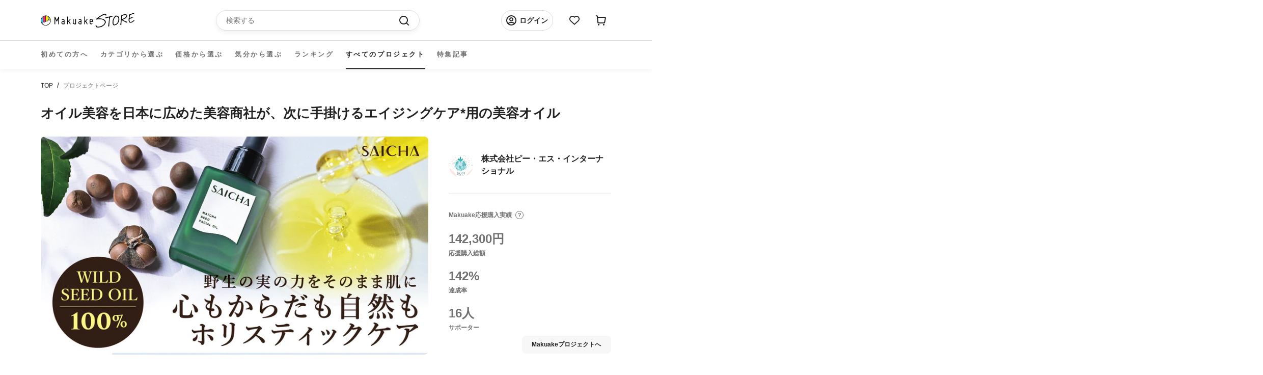

--- FILE ---
content_type: application/javascript; charset=utf-8
request_url: https://searchanise-ef84.kxcdn.com/preload_data.7s4D3Y9Q5k.js
body_size: 17032
content:
window.Searchanise.preloadedSuggestions=['バッグ ショルダー','長財布　最小','キャンプ　アウトドア','長財布　コンパクト','モバイル バッテリー','電動　自転車','レザー　ジャケット','財布　皮','コンパクト 財布','財布　薄い','リュック　ビジネス','財布　最小','ブラ 下着','財布 小さい','バイク 自転車','車 グッズ','ボディ　バッグ','サングラス　偏光','車 コーティング','ライト　led','スマホ　財布','カバン　バッグ','傘 折りたたみ','コーティング 車','ショルダー　バッグ','マスク　日本製','財布 小さい 長財布','車　洗車','アウトドア　火','時計　日本製','キーケース　財布','ガジェット　pc','旅行　バッグ','レザー　バッグ','tidy　財布','収納　ケース','ワイヤレス イヤホン','電動　バイク','小さい 財布','テント アウトドア','ストラップ　スマホ','リュック　防水','ファッション　衣類','スマート　時計','ビジネス　バック','薄　財布','シャンプー　トリートメント','スマホ　充電','ストレッチ　パンツ','空気入れ　電動','ペット　犬','スマホ ポーチ','ライト　アウトドア','エアロゲル　ジャケット','バッグ　ビジネス','スマホ　ケース','マットレス シングル','apple watch','ノート pc','バッグ リュック','ミニ　財布','ミニマリスト　財布','乾燥機 小型','スーツケース　v','左利き　財布','フライパン　鉄','ショルダー　軽量','アウトドア 焚き火','リュック　ショルダー','ブランケット アウトドア','キャリー　バッグ','腕時計 機械','薄い　財布','サコッシュ　バッグ','寝袋 シュラフ','ショルダーバッグ　革','シャワー　ナノバブル','キーボード bluetooth','イヤホン　bluetooth','サイフ　スリム','折りたたみ 自転車','充電 ケーブル','コーヒー　急須','ネックレス 磁器','包丁　研ぎ','ウエスト バッグ','時計　機械式','日傘　折り畳み','iphone 充電器','長財布 薄い','革 バッグ','カバン　革','ドライブレコーダー　バイク','ウォレット　コンパクト','アウトドア バック','メンズ ファッション','led ライト','靴　ビジネス','デニム　日本製','アクセサリー　ファッション','革　ジャケット','テーブル キャンプ','タオル　吸水','ジャケット　撥水','ペット　バッグ','ゴルフ　距離','style artist','ハンガー　５秒','帽子　キャップ','財布　カード','さいふ　鍵','おりたたみ 傘','特定小型 原付','財布　コンパクト','充電　バッテリー','洗車　車','真空 保存','携帯　ホルダー','ナイフ　日本製','ワイヤレス　充電','usb-c ケーブル','本革　バッグ','保冷 バッグ','so モバイルバッテリー','コンパクト　長財布','磁気　ネックレス','チタン　箸','スマートウォッチ　カメラ','モニター　ディスプレイ','折り畳み　傘','高圧　洗車','白 tシャツ','空気清浄機 小型','ベルト　調整','ゴルフ　パター','ヒツジのいらない枕　至極','マスク フィルター','pc ケース','二つ折り 財布','アウトドア　キャンプ','カード　ミニマリスト','折りたたみ傘 自動','椅子 チェア','エコバッグ　伸縮','靴　アウトドア','タブレット　スタンド','モバイルバッテリー　電池','アンベル　傘','腰　サポート','ファッション レディース','折りたたみ ベッド','財布 小銭','カップ麺クッカー mamoru-men','充電ケーブル マグネット','下着　男性','コインケース　小さい','ナノバブル　アダプタ','枕　日本製','シャワーヘッド　ナノバブル','キャンプ 火','ライト　灯','ポケット バッグ','il modo','魔法瓶　ブランケット','クッション 車','モモンガ　寝袋','真空　容器','カード　小銭　札','クーラーボックス　冷蔵','ランタン　led','財布　二つ折り','バックパック　整理','ジュエリー リング','アルコール ストーブ','ビジネス　リュック','防水　シューズ','ハンディ　ファン','防寒 手袋','ガジェット　ポーチ','uv カット','ガラス コーティング','カシミヤ ネックウォーマー','パソコン　スタンド','洗濯機　小型','マグネット ケーブル','キーホルダー フック','キッチン　家電','バイク　グッズ','鉄　フライパン','レインコート　自転車','ストーブ　キャンプ','e bike','足 サポーター','バイク　ドライブレコーダー','メンズ パンツ　下着','着る　バッグ','サングラス　眼鏡','キャップ　帽子','充電器　モバイル','バッテリー 車','スマホ スタンド','ナノバブル 洗濯','高圧洗浄　電源不要','foot almond','サウナ ととのう','アウトドア キャンプ　チェア','pc モニター','サンシェード 車','カードケース　キーケース','ケーブル　マグネット','テント　車','iphone ケース','米　保管','ゴルフ　クラブ','サングラス　偏光　調光','晴雨兼用　傘','電動 コーヒー','トートバッグ　革','ポーチ　ケーブル','ドライバー　電動','antou ボールペン','革　財布','ノートパソコン　スタンド','シャワーヘッド用 スーパーナノバブルアダプター','3d プリンター','靴　ひも','バック　革','スマホホルダー　車','まくら　無重力','usb ケーブル','ヘルメット　自転車','apple watchバンド','名刺入れ　薄い','il modo air','il mode','クッション　椅子','自転車　ライト','焚き火台　軽量','makuake store','インソール　スポーツ','スマホ ホルダー','洗濯　干す','nmn サプリ','スマホ　リング','quick pack','偏光 調光 サングラス','パソコン　バッグ','チタン ボトル','旅行　便利','サコッシュ 財布','カメラ　ケース','スマホ　ショルダー','コーヒー 電動','財布　鍵','トラベル　バッグ','掃除機　ロボット','the book','冬 あったか','靴下　5本指','最小　長財布','smart grip','防犯　カメラ','サイフ スリムウォレット','pc　バッグ','真空保存　容器お米','扇風機　コンパクト','財布　本革','ベルト　腰','タンブラー　炭酸','トレーニング 足','ふとん　乾燥機','スニーカー　ホワイト','シート 車','傘　自動開閉','折りたたみ傘　軽量','ネックレス　シルバー','カバン　防水','食器 洗','骨伝導 ワイヤレスイヤホン','爪切り　足','パンツ　メンズ','バッグ ショルダーバッグ','fire beast','枕　首','財布　ミニ','生ゴミ 処理','財布　革','時計　女性','携帯　ストラップ　','ポータブル　電源','バッグ　トート','アップルポット ミニ土鍋','小型長財布 クラッチーノ','財布 がま口','小銭入れ　レザー','ダイエット　運動','コート　メンズ','長財布　大容量','革 カード','キーケース　ウォレット','me wallet','マウス bluetooth','文具　ペン','マイクロバブル　洗濯','空気清浄機 携帯','インテリア　収納','リング　ネックレス','ロボット　掃除機','cofo chair','撥水　スプレー','スマホ ストラップ','コードレス クリーナー','バック　収納','鍋　日本製','キーホルダー　革','スピーカー バッテリー','旅行　収納','トートバッグ　帆布','スニーカー　メンズ','姿勢 クッション','ナイフ キャンプ','超ロング トイレットペーパー6倍巻き','ケーブル　usb','キーケース　小さい','led ランタン','電動キックボード　免許不要','財布　ミニマリスト','防水 バッグ','防寒　ウェア','フロス　ハンドル','電動自転車 本体','折りたたみ傘　大きめ','アイ　マスク','ブラックフォーマル 服','電動アシスト　自転車','財布　薄い　レザー','シューズ　防水','ノート カバー','冷蔵庫　コンパクト','ペット 猫','ガジェット　バッグ','下着 パンツ','収納 圧縮','さっと　財布','usb　マグネット','ツール ペン','食器 日本製','バッグ 3way','おろし金 突起','アイロン　スチーム','ボールペン　芯','収納　ボックス','手袋 バイク','シャツ　黒','シューズ　メンズ','ロールシュライファー2 クルーズ','保冷剤　ステンレス','スマホ　カメラ','ボディバッグ 日本','サーキュレーター　キャンプ','寝具　日本製','土鍋　炊飯','自転車 サドル','cdプレーヤー bluetooth5','ipad ケース','デニム　パンツ','スタンド　タブレット','リング　スマホ','真空保存　容器','扇風機 コードレス','switch bot','nmn15000 x 1袋','毛布 ブランケット','空気入れ　電動　自転車','コット　アウトドア','革 サイフ','キャンプ　テーブル','バッグ　旅行','ソファ　ベッド','着物　和装','着圧　ソックス','マットレス　セミダブル','ビジネス　トート','パスケース キーケース','ジャケット　ビジネス','圧縮 旅行','genki dock','トートバッグ　軽量','サポーター 足','シリコン　保存','ミニマル　財布','アウトドア チェア','ディッシュ型 焚き火台','インナー　メンズ','フォーマル 服','水筒　チタン','ガジェット　スマホ','焙煎 コーヒー','洗濯機　ウルトラファインバブル','電気　ヒーター','箸　チタン','アップルウォッチ バンド','革ジャン　馬','懐中 電灯','軽量 コンパクト','本革　財布','ボイスレコーダー ペン','チョコレート　明治','ファン　ポータブル','モバイル バッテリー　軽量','卓上 レンジフード','yo yo','防水　ジャケット','ミニ財布 薄','小型 乾燥機','財布　スリム','折り畳み傘　逆','normal life フェイクソックス','スマートフォン　リング','マッサージ 足','iphone 充電','帽子　ハット','アウトドア　テーブル','エアロゲル　布団','自転車　鍵','switch用 多機能ドック','長財布 小さい','ショルダー　スマホ','食品　肉','リュック　2段','新進工房　バッグ','着る　毛布','冷感　ブランケット','スマホケース　本革','米　保存','magsafe 充電器','ステンレス　アウトドア','極小　財布','万年筆　本体','三つ折り 財布','ヒーター　ジャケット','運動　室内','ペンケース　革','cd bluetooth','トランスモティーフ　リング','栃木レザー　財布','兼子　ストレッチ','アウトドア　キャンプ　テーブル','air seat','猫 自動','株式会社 太陽','撥水　車','着る 多機能','ファインバブル　洗濯機','ベッド　コンパクト','圧縮　袋','アロマディフューザー　車','ハンドル カバー','最小　財布','長財布 革','スマートフォン ポーチ','掃除機　水','サッと取り出しクシャッとしまう エコバッグ pebble','キャンプ　アウトドア　火','椅子　アウトドア','防災　リュック','スリング バッグ','鹿　革','家電 多機能','air tag','ドライブレコーダー 自転車','カードケース　大容量','小銭 仕分け','軽量　リュック','財布 長財布','tシャツ　長袖','携帯 充電','ゴルフ　距離計','電動　自転車電動バイク','カメラ　アクセサリー','イス　軽量','スマホポーチ travine','the emo','インテリア　時計','マイクロ　バブル','パール　ネックレス','ほうじ茶 和紅茶30g賞味期限','枕　ヒツジ','クムコ 8重織ガーゼ ネックウォーマー（ボタン付き','健康　足','アクセサリー　宝石','高圧洗浄　バケツ','ipad mini','防水 スニーカー','自動開閉 傘','アウトドア 水','アクセサリー　リング','工具　セット','タイヤ　チェーン','イヤホン　#骨伝導','時計　ベルト','actio手帳 デジナーレ','cdプレーヤー bluetooth','除菌　歯ブラシ','調理 容器','包丁　セラミック','バッグ 大容量','財布　カード大容量','クラウドファンディング makuake','ポータブル電源 リン酸','軽量　バッグ　','撥水　シャツ','トートバッグ　容量','照明　led','保冷　保温','鍋　アウトドア','プラス ポケット','目　温め','手ぶら　ジャケット','寝袋　防災','キャリーワゴン　電動','1人 テント','蓄光 キーホルダー','ストレッチ　足','鞄　レザー','鉄 鍋','マット キャンプ','電熱 ベスト','本革　日本製','熊野筆 ボディブラシ','ソーラー　ライト','老眼鏡　栞','mix パンツ','バブル　洗濯','l字ファスナー　財布','洗車　洗剤','ドライヤー　スタンド','ドリンクホルダー　車','キッチン　レンジ','ジュエリー　ピアス','財布　バッグ','膝 サポーター','トラベル リュックサック','晴雨兼用 折りたたみ傘','鍵　財布','包丁　砥ぐ','炊飯器 電子レンジ','ルフト ジャンプスターター','薪ストーブ　テント','il modo zip','帽子　遮熱','cosmo down','ca do','ガーゼケット シングル　','仔犬印 給食缶ミニ','アクセサリー　ネックレス','シルク　ファッション','オフィス　椅子','coswheel mirai','カラビナ ポーチ','ブランケット　加重','3way バッグ','文字起こし機能 を搭載した','パジャマル 上下セット','ジャケット　レザー','魔法瓶ブランケット lugh','レンジ ご飯','moft z','電熱 ブランケット','ドラゴンホース　タープ','id ケース','布団　夏','star wars','皮革　バッグ','小銭入れ　財布','バッテリー スマホ','ランドセル　鍵','paper jacket','ペーパー　ホルダー','偏光 サングラス','メンズ 下着','車載　ホルダー','シャンプー 髪','ナノバブル ウォッシュ','トイレ　防災','寝袋　ふとん','ストラップ　日本製','air pods','財布　大容量','日本製　バッグ','リュック　軽量','kinjo japan','チェア　折りたたみ','自転車　電動','折りたたみ　収納','ギア イタリア','冷感　作業','スマートキー　ケース','キャッシュレス　財布','ナノバブル発生 散水用アダプター','腕時計　ベルト','スチーム アイロン','財布　左利き','お気に入りのcdがインテリアに、ジャケットアートを愉しむcdプレーヤー　cp1','防災　バッテリー','雨　靴','コート　レディース','靴下　着圧','かかと 角質','翻訳 イヤホン','the hammam','アイ　ケア','アウトドア 焚き火台','マスク　シルク','姿勢　ベルト','モバイルバッテリー　マグネット','包丁 魚','メガネ　曇り止め','　ドリンク　収納','ギター　コード表　×','特定小型原動機付自転車 evバイク','購入　履歴','手袋 宇宙','power packer','バッグ a4','rainy75 pro','コーヒー ミル','財布　レザー','カーゴ　パンツ','チタン　まな板','虫 よけ','クッション ソファ','ゴミ箱 トラッシュボックス','軽量 ダウン','ドリンク バッグ','アウトドア　収納','apple pencil','ビジネスバッグ　大容量','長財布 tidy','財布　スマホ','タンブラー　保温','ストーブ　ファン','moft キャリーケース','dry lock','j fit','クロコダイル 財布','暖かい 寝袋','掛け布団　宇宙素材','雪駄　サンダル','ダマスカス　包丁','排水口の詰まり汚れ防止 huroyama-フロヤマ','角質　タオル','土鍋　炊飯　レンジ','防災　充電','財布　最小　長財布','おりたたみ マット','クラシカルステレオラジカセ ty-2111','日傘 軽量','撥水　バッグ','コーヒーミル　電動','カミフ シャツ バンドカラー','スイーツ 菓子','プレスンシール　カッター','sekkei s-sling','車　コーティング剤','超音波 食洗機','スーツケース　電動','財布　日本製','服 メンズ','空気清浄機能搭載 3dサーキュレーター','pc　リュック','ソックス　圧','タープ　煙突','白 シャツ','米　保存容器','ボトル チタン','ワイン　赤','leaf tea cup','布団乾燥機　先行販売　','厚別　焼き鳥','キャリーケース　電動','bt-20wingman 3in1充電器','栃木レザー　キーホルダー','ジャンプスターター 12v','coswheel 電動バイクt20','猫トイレ 自動','歯ブラシ 除菌','５秒ハンガー ボトム用','ポンチョ　撥水','もとしげ おろし器','スマートフォン スタンド','テーブル ミニ','カミフ シャツ','サウナ　タオル','車　シート','トラベル　ポーチ','3in1 充電器','ひざ サポーター','ホットプレート 多機能','g-zero coil','靴　サイズ','ディスプレイ　オーディオ','足 トレーニング','椅子　クッション','シルク マスク','足裏　サポーター','指輪　リング','アイロン スチームアイロン','ai note','保温　加温','リュック　旅行','服　収納','ドライヤー 犬','食器　セット','炊飯器　糖質','保温　タンブラー','水切り　ラック','ポケット　ジャケット','椅子　仕事','ウイスキー　スモーク','anlan リリースブラシ','キーボード bluetooth 日本語','デスク　整理','肩こり 首コリ','足 姿勢','財布　スキミング','ゴミ 処理機','保温 バッグ','加湿器　除菌','ipad 2台持ち','健康　機器','バブル　シャワー','スマホ　カード','首　枕','手帳　メモ帳','マグネット　充電','冷却　ファン','magsafe モバイルバッテリー','ｓ帯　兼子','ipad pro','体重計　アプリ連動','ランニング　靴下','首　マッサージ','充電　携帯','motion grip','バイク ディスプレイ','サングラス　調光','ブラック フォーマル','cam.g mini ポータブル 一酸化炭素警報','バッグ　拡張','エコバッグ　保冷','キャンプ　鋳鉄','カミソリ　替刃','財布 収納','サーキュレーター　温風暖房','圧縮　ポーチ','クローゼット　収納','nmn15000 x','財布　薄','スマホ　グリップ','ヘアケア　家電','フライパン　ih','ウォレット　カード','犬 散歩','財布　革　コンパクト','鍋　フライパン','ホルダー　バッグ','掛け布団　冬','日本酒　冷蔵','小さな　長財布','真空 保存容器','焼肉 利休','保冷剤　チタン','サコッシュ　メンズ','arc pulse','焼肉 グリル','ベッド　アウトドア','モモンガ ２way','自動車　コーティング','着物　和服','スター　ウォーズ','paperjacket flex','眼鏡 ケース','長財布　コンパクト　片手','ボディ ブラシ','フライパン　ステンレス','軽量 食器','薄い 布団','便利グッズ　ガジェット','株式会社ｍｉｘ　sale','ペットボトル　クーラー','led 日本製','多機能　バッグ','gr on','スマホ　車','czur shine','アウトドア　キャンプ　ダウン','宇宙で使う素材 エアロゲル採用','お財布 コンパクト財布','革靴　メンズ　','肉 取り寄せ','低温　調理','type c','物干し　部屋','財布 グリーン','車　充電','斧 薪割り','パンツ　デニム','アウトドア ソーラー','バッグ　pc','買い物　バック','姿勢補正ベルト ｋｉｗｏｔｕｋｅ','足首　サポーター','財布 栃木レザー','懐中電灯 usb-c','日本製　#アウトドア','カバー 革','自転車 折り アシスト','防寒　ジャケット','車 サンシェード','独占開発】宇宙で使う素材 エアロゲル採用！薄くて暖かい-196℃”超断熱”寝袋','スーツ　防水','足 スポーツ','手袋　スマホ','ソーラー　バッテリー','爪切り　ニッパー','まな板　チタン','ドライヤーハウスdrybo plus','スリム　財布','電池　充電','ネックレス　メンズ','伝導 スピーカー','アップルポット ミニ土鍋 14cm','レインコート　犬','バックパック 軽い','アルミ　キャンプ','薄型　財布','バブル 蛇口','懐中電灯　チタン','メガネ カメラ','手首　サポーター','バッグ　レディース','ハンモック　猫','通勤　バッグ','フェアリーノヴァ掛け布団 シングル','冷却ペットボトルカバー　500ml用','ファン 扇風機','加古川　洗車','バックパック　ホルダー','パンツ　革命','ペン　リフィル','usb-c 電源アダプタ','医療用 着圧','眼鏡　ポーチ','テント　コット','airpods pro','リング　指輪','水素水 h','寝具　冬','マットレス　ダブル','着圧　靴下','マネークリップ　小銭','カメラ　バック','熊野筆 洗顔ブラシ1本','メンズ　パンツ','ミニマリスト　バッグ','nintendo switch','旅行　圧縮','ナイフ　肉','キルギス　蜂蜜','リュック　革','ステンレス　レンジ','スポーツ　インナー','シリコン 蓋','マグカップ　保温','バッグ　多機能','自転車　ロック','着物　着付け','zen 3dシルクマスク','靴下　消臭','チェア　首','ウエスト　ポーチ','スマホ　マグネット','はじく水 超撥水','the micro','green impact','枕　音','電源　タップ','高圧　ノズル','magsafe 充電 リング','souyi 土鍋炊飯器','to go','korin design','ゴルフ　練習','rainy75 lite','アロマ ガラス','長財布 最小級','アウター エアロゲル','ジム　トレーニング','クロコダイル皮 横1枚取り','ビジネス　シューズ','骨伝導イヤホンopen ear','レンズ スマホ','ブランケット　夏','明治 チョコ','スマホ　レンズ','＃財布　＃日本製','ならまき めっちゃ薄い腹巻き','yu s','アウトドア　薪','冷蔵庫　バッテリー','キャンプ　アウトドア　料理','24時間　時計','収納 木','ポーチ　ガジェット','バスマット　体重','shinobi e-bike','pest shield','レンズ　カメラ','解凍 プレート','空気入れ　自転車','センサー ライト','generation pro','米　冷蔵庫','目　マッサージ','iphone ペアリング 2台','リュック ビジネスリュック','がまぐち 長財布','自立　バッグ','着物　バッグ','黒　ブラック','折り畳み　収納','電動 原付','ミニ財布 キャッシュレス','クーラーボックス 冷蔵庫','ストール カシミヤ','ディスプレイ　pc','自動開閉の折りたたみ傘 ベリカル','カッター　チタン','magsafe モバイル','タオル 吸水速乾','運動習慣を応援 体幹トレーニング','スマホリング　magsafe','コンロ　アウトドア','アシスト　自転車','スーツケース　伸縮','シェード　車','電動空気入れ　自動車','ストール　夏','ボールペン ミニ','キャリー　リュック','昇降 デスク','冷感 布団','日傘　男性','コンセント　充電','癒し 健康グッズ','ドライブレコーダー　４k','お財布　ヌメ','mini pupper','録音機能付き ペン型ボイスレコーダー','バッグ　スマホ','ケース　カード','革　手入れ','財布　カード　縦','bright diy','iphone　カメラ','コンビニ エコバッグ','カー用品　コーティング','ボディバッグ 日本製','充電 アダプタ','衣類　収納','急須　コーヒー','インテリア 収納 便利','クリーナー　布','cube アルゴキューブ','スピーカー　持ち運び','消臭 トイレ','moft x スマホスタンド','水圧 洗浄','スキミング　財布','ゴルフ ティー','生ゴミ 乾燥','サメ革 shark','スマホスタンド タブレット','お弁当箱 ランチボックス','純水　洗車','吸水　タオル','お湯 ストーブ','ev バイク','車 掃除機','いす　あぐら','ポータブル 一酸化炭素警報','布団　寝袋','pro pen','舌　クリーナー','肩こり　ネックレス','henson al13','バランス　チェア','vr ゴーグル','お米 保存','調光　サングラス','缶ビール　オープナー','折り畳み 自転車','特定小型 バイク','サポーター 足首','氷 メーカー','ショルダー　バッグ革','帽子 折り畳み','カーナビ　スマホ','diversity holder','バッグ　フック','極小　長財布','アウトドア　ファッション','トレーニング ジムマシンを','電動 空気入れ','satto l','3本指 ソックス','リュック　キャリー','土鍋　ご飯','スマホ　カバー','財布 ポーチ','日除け　自動車','服 ポケット','電動キックボードcoswheel mirai','アウトドア　いす','車 ドリンクホルダー','名刺　革','猫 爪','ウエストポーチ　革','機械式時計　日本製','コイン miniサイフ','タンブラー　ミキサー','メモ　カバー','slide thumb','スニーカー 革','ソックス　スポーツ','smash bag2','iphone バンド','超音波　洗浄','ボードゲーム　テーブル','軽量 イス','makuake shop','折り畳み　傘 日傘','core squeeze','家電 料理','コーティング　スマホ','エアロゲル　掛け布団','車 マットレス','ブラシ　シャンプー','骨盤　矯正','モバイルバッテリー スマホ','角質　手袋','ガラス　ボトル','tao m20クロスバッグ','レザー　財布','パンツ　ストレッチ','水筒　コーヒー','タブレット　ホルダー','歯ブラシ　ブラック','影が伸びる傘 kage','電動　キックボード','ボードゲーム　環境','ペット　器','着る　荷物','c-rest pillow','料理　道具','apple pot','机　デスク','エアポンプ　多機能','レディース 下着','ミルク　泡','折りたたみ　傘','車載　スマホ　ホルダー','腕時計　メテオライト','文房具　ノート','皮　衣類','防犯　リュック','手洗い　洗濯','点と線　長財布','ゴミ 処理','mirai t','足　暖','服　女性','ドラレコ ナビ','リュック　ポーチ','バッグ パソコン','m fire','バッテリー　pd','アルコール　コンロ','ご飯　土鍋','健康　靴','リュック　大容量','ショルダーバッグ a4','ドラレコ　ai','ステンレス　電子レンジ','革ジャン　ジャケット','バッグ way','浄水　ボトル','スマートキー　財布','マスク　ile','犬　トイレ','シェーバー　替刃','w1 pro u20 バッテリー','sin on','litzero 2 mint','猫　爪切り','薄い 長財布','スリッパ 静音','korin design flexpack pro','レザー　キット','車中泊 キット','乾燥機　小さな','ビジネス 2way','洗車　タオル','litheli w1 pro','コンフォートゾナー 詰替え','おりたたみ　日傘','ジャケット　パンツ','足 アーチ','抱っこ　バッグ','和服　着物','アウトドア　撥水','シャワーヘッド バブル','掃除機 空気入れ','靴下 ライフ','tidy mini','車 テーブル','折りたたみ　椅子','t-board free','カーペット 水洗い','レーザー 彫刻','キャンプ　マット','protein pocket','コンテナ　収納','queen of wonderland','伸縮　デニム','女性　下着','キャンプ　ライト','自転車　クッション','キャンプ　テント','衣類 乾燥','耳かき be bird','キャンプ　バッグ','ライト　水','栞 老眼鏡','アウトドア　ウェア','nikke axio pro','サングラス　音楽','保冷剤　24時間','ネックレス　エイジング','日本酒　保冷','『クリッパ』 クリップ型 センサーライト ソーラーライト 防水 ol-336b','宝石　アクセサリー','サイズ　パンツ　夏','議事録　ボイスレコーダー','データ usb','財布　col','足裏　アーチ','toe spacer','洗面台　排水','エスプレッソ が 淹れ','gixie clock','バイク　モニター','テント　シェルター','virus bomber','サウナ タオルサウナハット','懐中 電灯 makuake','加湿器　空気清浄','財布 キャッシュレス','歯ブラシ　電気','チタン　タンブラー','hyperjuice 245w','スマホ ベルト','バッグ コンパクト','車　クッション','翻訳　文字起こし','マグネット　デスク','haylou watch','カーボン 傘','災害時　水','腕時計　ダイバー','ミル コーヒー','傘　ホルダー','スーツ　収納','ハンガー　洗濯','長財布 カード','長財布　小','キャンプ　水','がまぐち 財布','バック　保冷','クイック　バッグ','ゴミ 箱','quick packシリーズ','tシャツ　生地','録音　文字起こし','空調　ベスト','お財布　ポシェット','猫　トイレ　自動','足裏アーチをサポート！重心・姿勢も整う足裏着圧タイツ pigaone〔ピガワン〕','歯　電動','マウス 折り','マスク 夏','洗剤 ドライクリーニング','紙袋 レザー','宇宙服　布団','マクアケ　ランキング','大容量　リュック','整理整頓革財布 tidy','リュック　整理','卓上　扇風機','磁気　ブラ','大人　バッグ','出張　バッグ','つなぎ　服','スマホ コーティング','コアルー ストラップ','紙　バッグ','財布　メンズ','毛布 アウトドア','sio nozzle 洗濯機用','クーラー　首','スマホホルダー　バイク','uv 接触冷感','傘　カーボン','焚火台 en','生ゴミ 乾燥機','折り畳み傘　軽い','ピアス　ステンレス','防水 リュック','保温 保冷','財布 カバン','マスク 冷感','氷 酒','ワイパー　車','姿勢 バンド','バッグ　レザー','ベスト　メンズ','薪割り クサビ','air bangle','革　ショルダー','シート クーラー','車　デスク','ヒーター コンセントからの','拡張するスリングバッグ sekkei','switch ドック','キャンプ　ランタン','革　小物','ルーメナー バッテリー','ワンタッチ　傘','レーザー　機','bug guard','スプーン　アイス','テレビ　壁掛け','ネコ　自動','手品　財布','キャンプ 炊飯','キャンプ　収納','ミニマル バッグ','仕事　効率化','aka so','chat gpt','反射　夜','釣り メジャー','モバイルバッテリー so','サウナ バッグ','毛布　重い','炊飯　や','ダウン　キャンプ','ベビー　シート','おひつ　土鍋','surutto フライパン','長財布　最小　メンズ','ナイロン バッグ','コーヒーミル　手動','掛け布団 極暖','鼻 ブラシ','ストレッチ　エクササイズ','財布　防水','taxus knives','レーザー　距離計','タイヤ　雪道','バッグ　ポケット','オーバーグラス　運転','フォーマル ワンピース','ヒーター　洗面所','スチームアイロン steamer','2 in 1 パターンで','カシミヤ シルク','ライト ledライト','needle to leaf','ジンバル カメラ','財布　tidy','除菌　充電','ふとん　乾燥','虫よけ　音','ボックス バスケット','エコバッグ　財布','骨伝導　bluetooth イヤホン','チタンで仕上げたコンパクト舌クリーナー 11cm','扇風機　エアコン','革バッグ ショルダー','ミラー　車','巾着　バッグ','点と線　財布','ステンレス　フライパン','controll pro','ミニマム　財布','名刺　thumb','gyakusolｘjournal standard','actio手帳　4月','ipad サコッシュ','the perfect','キッチン　水切り','パパバッグ だっこモデル','インソール　土踏まず','ティー　ポット','ミニマリスト ウォレット','モバイル バッテリー so','メスティン　鉄板','財布 薄い 小さい','電動キックボード　公道','be cool','自動車 シート','パンプス　幅広','ボールペン c','ファイル　マグネット','haylou solar pro','車　カバー','スタンド無 鼻毛カッター','革ジャンの王様 b-3フライトジャケット','作務衣上下セット ネイビー','ナノバブル　シャワー','老眼鏡　サングラス','パール　ピアス','日傘 折りたたみ','雪　靴','小さな 財布','スマホ　バッグ','キャンプ 料理','musashi velo cs01','肩こり改善 首コリ','スマホ 革','老眼鏡　女性','原付　電動','カラビナ キーホルダー','手　モデル','waneco talk','バッグ　イン　バッグ','折らない　財布','蓄光キーホルダー 第２弾','傘　折りたたみ自動開閉','お風呂　泡','w pro','グラス　割れない','スリングバッグ lサイズ','トイレ　猫','寝具　夏','peta came','極薄 財布','ピカジリー ポインテッド4','ウォレット　マジック','パター　ゴルフ','デスク 収納','ケーブル　充電','ボトル　ジム','光 ランタン','バッグ ショルダーベルトを','財布 キー','腹筋運動 ems腹筋ベルト 腰部、腹部のトレーニングもこれひとつで！','金属　財布','フライパン　蓋','電動アシスト　折りたたみ','買い物 袋','バブル　農薬除去','傘 折り畳み','水素水 高濃度','軽い　バッグ','コーティング　撥水','アルミ無水調理鍋 pod','apple watch バンド','仕分け　財布','shinobi 車中泊','防寒　コート','自転車　空気入れ','車 収納','チョコレート て','革　かばん','小物　ポーチ','バッグ 日本製','oltas ピュアカシミヤネックウォーマー','zero stretch','dragon horse','ナイフ　セット','ai　マウス','satto pro','体 洗う','排水口　洗面台','アルコール ボトル','アウトドア　コーヒー','アウトドア　ツール','防災　車','車 usb','2段　リュック','イヤホン　マイク','鯖江　調光サングラス','がま口　財布','tsunagu bag','リュック　トート','防犯カメラ　4g','cbd vape','家計　仕分','シャツ　白','コンパク　財布','ソロキャンプ用 五徳','ガーデニング　アウトドア','ケーブル　収納','me wallet mini','フェイクソックス 3足set','折りたたみ傘　自動開閉','アウトドア　椅子','傘 収納','財布　クロコダイル','litheli 2 pro','革　アウトドア','車 スマホ','ナノバブル シャワーヘッド','ポケット　ツール','小さい　バッグ','収納　車','アウトドア　マット','折り畳み傘　濡れない','車　バッテリー','肉　フード','キャンプ　チェア','fire pot','コルセット 腰痛サポーター','ジュエリー　ダイヤ','電子レンジで　ご飯','usb　充電ケーブル','シルク　枕カバー','卓上 電気','バイク　バック','整理整頓 収納','メガネ　ケース','土鍋　おすすめ','布団　セミダブル','バッグ マチ','軽量　バッグ　皮','バッグ ショルダー 革','ヒップシート　ショルダー','プラグインヒーター cozypod','おひつ 1合','傘　ショルダー','焼肉　煙','マスク ケース','カンガプーチ スリングバッグ','純チタン ネックレス','防犯　バッグ','ベルト　ショルダーバッグ','1秒　財布','fire beast3','rog ally','車　傘','タイプc ケーブル','ハサミ ナイフ','or mouse','ac アダプタ','日本酒 グラス','nikke axio','財布 ショルダー','取っ手がついた土鍋ごはん おまぐはん','洗顔　男','お守り　守護','サンダル　軽い','den do','リュック 脱着','歩く　楽','財布　ピンク','工具　ペン','背中 クッション','ジャーナルスタンダード　傘','シート クーラーを','リュック 上下','クリーナー　電動','バッグ 軽量','バックパック　取り出しやすい','キャンプ　ギア','財布　小型','収納 バッグ','アウトドア　ライト','靴　消臭','栃木レザー 長財布','iron　stove','犬　ブラシ','財布　レディース','フライパン　鉄　軽い','カー　用品','座椅子 整体','クリップ型 センサーライト','mosout dual sonic','うごける寝袋 の登場','カード　長財布','暖房　冷風扇','ipad スタンド','傘　手ぶら','tick time','財布　三つ折り','文具　メモ帳','ペット　トイレ','傘　車','スマホ バンド','機械式　腕時計','カー　シート','充電　ワイヤレス','小型 財布','バッグ メンズバッグ','スマホ　スタンド　車','純金　お守り','リング　25号','火　台','絵簡単　靴','タイヤ 空気入れ 電動','防水　は','レイン　靴','手帳　カバー','a-2 レザージャケット','防水　スプレー','小型　カメラ','大きいサイズ　服','金　御守り','足裏着圧タイツ pigaone','アウトドア　焚火','プラスチック 植物育成用ledライト','レザー　リュック','財布 one','enduranceed　ビジネスリュック','洗顔　ブラシ','軽い　カバン','多機能マルチツール claw','足 サポート','物干し 収納','靴　日本製','珈琲　急須','包丁　ダマスカス','傘 逆','ベスト　アウトドア','骨伝導 イヤホン','iforway t-rex','ノート　マグネット','ストーブ　コンパクト','骨盤　ベルト','瞬間調光サングラス eshades','my little engineer','革　手袋','リュック　2層','パスポート　財布','カレー　スパイス','靴 防水','mag stand','リュック　ポケット','コンパクト ホットプレート','セラミック　包丁','デスク　折りたたみ','iwano 感動おひつ','バッグ　軽い','インナー　レディース','インテリア　手作り','涼しい　扇風機','ペグハンマー キャンプ','ご飯　炊く','エコバッグ 自立','tidy2.0　財布','大人　革袋','手袋 電熱','ドライブ サングラス','プレート　ステンレス','猫　トイレ','本　財布','il 財布','工具　バイク','pc　スタンド','電動　ドライバー','ガラスコーティング 車','領収書 納品書','swift horse','ユニセックス　下着','レンジ　調理','冷 帽子','エア 電動','自動開閉　折りたたみ傘','大人の　ペン','quick pack11','防水　手袋','乾燥　洋服','ジム　バッグ','洗面台　ゴミ受け','漆　器','財布　女性','手ぶら 服','美容 健康','スマホ　充電ケーブル','長財布 軽量','made in japan','猫 布団','ご自愛 首','財布　最薄','太陽光 蓄電','コーヒー　フィルター','キーケース　カラビナ','toy an','チタン　コップ','ハンドル 車','デニム　ベスト','財布 木','レディース　バッグ','ニット 手袋','車　日除','バッグ パック','財布　最小　最軽量','uvカット 身を守る夏には欠かせないラッシュパーカー「ジウム」','イタリア 財布','オーガニック　シャンプー','kotowari mini3用','デニム ベルト','キャンプ　イス','ベリカル ラージ','足指　ストレッチ','ブランケット　魔法瓶　','パソコン　データ','包丁　研ぎ器','夏 布団','下着 メンズ','ih　調理機','和装　小物','macbook pro','the zero','電動 ブラシ','czur pro','book nook','保存容器　ステンレス','macbook air','カード 財布','スマホケース て','キッチン　掃除','収納式洗濯物干し 100cmタイプ','belkroot 焚き火台','二宮五郎商店の別製ミニ財布 コバルト','コーヒー 焙煎','工具 車','真珠　ネックレス','電動 クリーナー','サウナ　時計','ニット セーター','ワイヤレス充電 ホルダー','レザー ショルダー','傘　折りたたみ　軽量','バイク ナビ','大容量 バッテリー','スピーカー　スタンド','車 テント','niz x99','ブラック　キャンプ','金　お守り','冷却　ベスト','マフラー　カシミヤ','靴　スニーカー','マスク ファン','マッサージ　頭','l　財布','pen s','洗濯　干','レザージャケット 馬革','アウトドア　便利','氷　保冷','翻訳機　イヤホン','撥水　水','ビジネスリュック　軽量','暖房　コンパクト','cozy pod','generation pro 2','革　バッグ ショルダー','ヌメ革　財布','パジャマ 上下セット','notes ノーツ','猫背 ベルト','寝袋　アウトドア','長傘 軽量','車中泊　毛布','財布　金属','薄い　小さい　財布','左手　デバイス','靴 女性','長財布 l','オープンイヤー　イヤホン','livelife ledランタン 1200ルーメン 暖色 キャンプランタン','re de','子供　食器','無重力　リュック','まな板　包丁','多機能ポータブルスキャナー shine','ねるメット l','one 財布','インソール nec','ナビ　スマホ','バスタオル　抗菌','紀州プレミアムレモンケーキ bake','防水　ショルダー','ev 自転車','l字 財布','革　リュック','体幹トレーニング器具 core','ｓ帯　お腹','馬革 ジャケット','coolean コードレスミニヘアアイロン','ソファー　ベッド','ストレッチ　デニム','インナー 夏','ブラウン　財布','水切り　台所','バッグ　撥水','レザー トートバッグ','電源　ポータブル','アプリ対応 探し物追跡タグ','ファスナー　鍵','アイスネッククーラー wide','木　ケース','車 傷','車　腰','財布　ウォレット','キーボード us','紙　財布','muzosa x-pac','カードケース　金属','チタン　ナイフ','真空 保存　お米','革　袋','ヘッドスパ プラスワン','ドライバー　セット','財布　ファスナー','バッグ　ハンガー','傘　ケース','車 撥水','スクーター バイク','6in1 usb-c','アウトドア　シート','スマホ スタンド マグネット','4way バッグ','マスク 不織布','su pack','生ゴミ　処理機','ノートパソコン バッグ','スッキリ 収納','verykal 傘','ipad mini 6','カップ　食器','book nota','ファッション　メンズ　','電動自転車 折りたたみ','サングラス　夜','フォーマル　洗える','筆部ホワイト 熊野筆rotunda洗顔筆','チタン　ペン','衣類 乾燥機','電動バイク 折りたたみ','腹筋運動 ems腹筋ベルト 腰部、腹部のトレーニン','バッグ　メンズ','ipad mini 第5世代','高圧洗浄　コードレス','エアコン　コンパクト','パスケース　定期','料理　調理','ブレスレット　水晶','靴　革','瞬間　調光','電気　ブランケット','デバイスが1秒で進化するスタンド moft/スター・ウォーズ日本限定エディション','カメラ バックパック','インク 万年筆','汗　臭','首 暖かい','en en','充電器　モバイルバッテリー','足 アーチをサポート','爪切り　猫用','サコッシュ　お金','タンブラー　加熱','mini s','耳　温','バッグ　ノートpc','跳ね上げ式調光老眼鏡 feel','yflife airbox','天然石 リング','ゲーム　モニター','楽器　演奏','モバイルバッテリー　ノートパソコン','日本製　便利','顔　男','spin wallet','coswheel mirai t','真空　スタンド','サイフ　薄い　グリーン','傘　晴雨兼用','収納　ｂｏｘ折り畳み','a-2　革','財布　紙','type-c to type-c','自転車　スマホホルダー','kleep no.15　200ml','mageasy 収納手帳','旅行 リュック','手回し ソーラー','アーム スタンド','首掛け　扇風機','チタン　氷','女性　バッグ','コーヒー ロースター','撥水　ジャケット','火を使わないキャンドルウォーマーwarmthrow diffusa','充電ケーブル　長い','or ion','防災　テント','登山　バッグ','真空保存　米','革製品 バッグ','ステップ　運動','カードケース　スマホ','アウトドア　キャンプ 焚火','洗車　スポンジ','ウイスキー　グラス','スマホ 防水','スーパーナノバブルフロッサー 口腔洗浄器','フォーク　ナイフ','革　コート','燻製　お酒','グラス　耐熱','マスク 立体','backpack n01','車　空気','バッグ　ボディ','傘　折りたたみ 丈夫','シール　粘着','キャンプ　シート','タブレット　ケース','夜間運転　サングラス','パソコン　ケース','レザー　スニーカー','長財布　日本製','40年掲載 種村国夫','子育て　バッグ','poooli l3','水　インテリア','ridge stand','収納　調節','サポーター　手首','ウール　靴下','和紙　靴下','洗える　マスク','シーツ　夏','digital for','czur shine ultra pro','washi flat','撥水　ジーンズ','ビール　泡','足 指','洗濯　バブル','relaxqほっとイヤリング 3個セット','自転車 バッグ','ボックス　キャンプ','g spray','鞄　革','持ち　バッグ','グラフェン 車','腰　クッション','instant disk audio-cp1','時短　収納','the balance','ナノバブル 洗濯機','財布　極小','長サイフ　スリム','山日　登山用品','air pro','振込 方法','メガネ　ホルダー','大容量　バッグ','物干し　ラック','t pro','ステンレス　保冷剤','防水 撥水','オフィス デスク','無敵　ｔシャツ','カード　たくさん','和装　着物','財布　一枚革','アコーディオン ブラックzip','空気伝導　イヤホン','データ　バックアップ','伸縮　エコバッグ','防水　財布','カラビナ　リール','トートバッグ ビジネス','iwano 一発解凍プレート','電動キックボード mantis10','マイク　マスク','保存　真空','録音 ai','本革　靴','チェア アウトドア','フード 台','洗濯機につけるだけで洗浄力up aimy','折りたたみ傘 led','肉 調味','木　家具','フロントガラス　撥水','シャツ　半袖','ランニング　ポーチ','日本製　職人','保存容器 真空','ミニ財布　鍵','電池　タイプc','アウトドア タオル','バッグ　ホルダー','水素 酸素','オーラルケア 新口腔洗浄器','偏光 調光','ゴールド　ネックレス','カミソリ　両刃','カメラ　レンズ','イヤホン スポーツ','着物　デニム','ダイエット フード','一枚革　財布','冬用　アウター','air warmer','二次燃焼　焚火','皿 セット','アウトドア　キャンプ　水','５面　ヒーター','馬　茶芯','加湿器 加熱','髪　白髪','物干し　折りたたみ','ライター　財布','海外旅行 バッグ','トラベル　リュック','v8 エンジン','収納　インテリア','充電　同時','ポンチョ　防災','急須　お茶','normal life','宇宙　アウター','肩 腰','有田焼 ih','収納　折り畳み','keskin mist','靴職人　ま','スマホ 落下防止','枕カバー moon','スタンド pc','空気圧　車','cofo chair premium','apple pencil ホルダー','nyanger mike','レディース インナー上下','防水　靴','２段式 多機能リュック','加湿器 暖房','鉄製　フライパン','いびきケア sleeim','ten to','財布　サコッシュ','ジム ボトル','age one','スマホ　操作','排水　カバー','筋トレ 足','防水 スマホ','財布 スマート','ハンバーグ　焼き器','浄水　アウトドア','ポップアップ ゴミ箱','ジュエリー　ネックレス','ボディ　タオル','マット 車','羽織るだけで品良くかわいい パンチングラムのおしゃれジレ','pc スリーブ','アウトドア ナイフ','to sen','スニーカー　防水','ミル　スパイス','革　スマホ','猫　ブラシ','収納　折りたたみ','サイズ　バッグ','サイクリング　ウェア','ヒーター usb','財布　開く','車内　ベッド','マルチツール　キャンプ','【運動&スタイルサポート】もっと楽して履ける 男性用補正インナーパンツ｜第２弾','エアー　軽量','ハンディ　扇風機','夏　シャツ','新進工房　長財布','スマホ　タイムラプス　アクセサリー','life pocket','アウトドア用品　収納','カード入れ　小さい','帆布　バッグ','長財布　コンパクト　15','レザー 長財布','アップルウォッチ　バングル','サポート　ソックス','パンツ　レディース　下着','s jewelry','i ring','紙袋　バッグ','tidy slim','air mini','qoola pro','日傘　折り畳み　軽量','simple is','金運　財布','tシャツ　手ぶら','長財布 薄','ディスプレイ　モニター','smart c','車　ガジェット','diaplex メンズ用吸水アンダーウェア（ブラック・lサイズ）１枚','座るだけで姿勢ケア oriback','アルミ 鍋','楽　靴','カップ麺クッカー mamoru-men ｜マモルメン｜アウトドアマン｜outdoor man','傘 リュックに','作務衣　デニム','a fit','車　自動','かかと　革靴','ナイフ アウトドア','コンパクト 多機能','コンパクト　椅子','便利グッズ　パン','不織布　マスク','no no','お風呂　椅子','recovery sleep','モバイル　電源','トランスモティーフ 猫','折りたたみ　自動','急速充電 pd対応','桐　米びつ','スマホ　冷却','夏　扇風機','英語　学習','革　トートバッグ','レンジ 炊飯','journal standard','l字型　爪切り','革靴　スニーカー','カップ　自動','電車 バッグ','車　傷消し','スマホ　財布　ポーチ','焼肉 消煙','plastic model','スキミング　バッグ　','トースター　ごはん','お茶 ミル','金　アクセサリー','和紙　靴','チタン　フロス','晴雨兼用 折りたたみ','収納　服','マスク 耳','女性　靴','真空パック　袋','肩こり改善 首コリ 血行改善','shin shin','録音　スマホ','黒　タオル','グリップ　スマホ','nintendo switch対応ドック','車　ベット','折りたたみ傘 丈夫','air on','アウトドア　調理','一生モノ　日本製','財布　シンプル','防水 ライト','あなたを裏切らない料理道具。機能と耐久性を極めたプロ仕様 仔犬印 ボウルセット','wearbuds watch','アダプター　変換','焚火台　火術','焚き火台　チタン','ledライト　グリーン','mag safe','ally delivery','洗濯　ナノバブル','出張　リュック','耳かき １本＋'];

--- FILE ---
content_type: text/javascript
request_url: https://store.makuake.com/cdn/shop/t/73/compiled_assets/scripts.js?15418
body_size: 1734
content:
(function(){var __sections__={};(function(){for(var i=0,s=document.getElementById("sections-script").getAttribute("data-sections").split(",");i<s.length;i++)__sections__[s[i]]=!0})(),function(){if(__sections__["main-customers-login"])try{let checkBreakPoint2=function(){w=$(window).width(),w<=767?$(".login_info_icon").on("click",function(){$(".login_inner").toggleClass("active")}):$(".login_info_icon").hover(function(){$(".login_inner").toggleClass("active")})};var checkBreakPoint=checkBreakPoint2;$(window).resize(function(){checkBreakPoint2()}),checkBreakPoint2(),$(function(){$(".login_info_content").hasClass("active")?$(".login_info_icon").addClass("active"):$(".login_info_icon").removeClass("active")})}catch(e){console.error(e)}}(),function(){if(__sections__["main-customers-register-orig"])try{$("form#create_customer").submit(function(e){$("#create_password").val()==$("#password_confirm").val()||($(".password_match").fadeIn("slow"),e.preventDefault())})}catch(e){console.error(e)}}(),function(){if(!(!__sections__.main_visual_slider&&!Shopify.designMode))try{var $sliders=$(".main_visual_slider");$(".main_visual_section").each(function(){var $this=$(this),slick=$this.find($sliders).slick({autoplay:!0,autoplaySpeed:5e3,slidesToShow:1,slidesToScroll:1,variableWidth:!0,adaptiveHeight:!1,arrows:!0,dotsClass:"slider-dots",prevArrow:'<img src="https://cdn.shopify.com/s/files/1/0613/7747/8890/files/top_slide_arrow_left.svg?v=1655871527" class="slide-arrow prev-arrow">',nextArrow:'<img src="https://cdn.shopify.com/s/files/1/0613/7747/8890/files/top_slide_arrow_right.svg?v=1655871527" class="slide-arrow next-arrow">',dots:!0,centerMode:!0,centerPadding:"200px",pauseOnHover:!1,pauseOnFocus:!1,responsive:[{breakpoint:768,settings:{slidesToShow:1,centerPadding:"0px"}}]})})}catch(e){console.error(e)}}(),function(){if(!(!__sections__.pickup_blog&&!Shopify.designMode))try{var $sliders=$(".pickup_blog_slider"),$progressBar=$(".pickup_blog_progress"),$progressBarLabel=$(".pickup_blog_slider_label");$sliders.on("beforeChange",function(event,slick,currentSlide,nextSlide){var calc=nextSlide/(slick.slideCount-1)*100;$progressBar.css("background-size",calc+"% 100%").attr("aria-valuenow",calc),$progressBarLabel.text(calc+"% completed")}),$(".pickup_blog_section").each(function(){var $this=$(this),slick=$this.find($sliders).slick({autoplay:!1,slidesToScroll:1,variableWidth:!0,adaptiveHeight:!0,arrows:!0,dots:!1,pauseOnHover:!1,pauseOnFocus:!1,infinite:!1,prevArrow:'<img src="https://cdn.shopify.com/s/files/1/0624/2703/7920/files/slide_arrow_left.svg?v=1666095845" class="rannking_slide_arrow rannking_prev_arrow">',nextArrow:'<img src="https://cdn.shopify.com/s/files/1/0624/2703/7920/files/slide_arrow_right.svg?v=1666095845" class="rannking_slide_arrow rannking_next_arrow">'})})}catch(e){console.error(e)}}(),function(){if(!(!__sections__.project_kv&&!Shopify.designMode))try{let checkBreakPoint2=function(){w=$(window).width(),w<=767?$(".project_result_title_icon").on("click",function(){$(".project_result_explanation_content").toggleClass("active")}):$(".project_result_title_icon").hover(function(){$(".project_result_explanation_content").toggleClass("active")})};var checkBreakPoint=checkBreakPoint2;$(window).resize(function(){checkBreakPoint2()}),checkBreakPoint2()}catch(e){console.error(e)}}(),function(){if(!(!__sections__.ranking_collection&&!Shopify.designMode))try{var $sliders=$("#ranking_collections"),$progressBar=$(".ranking_collection_progress"),$progressBarLabel=$(".ranking_collection_slider_label");$sliders.on("beforeChange",function(event,slick,currentSlide,nextSlide){var calc=nextSlide/(slick.slideCount-1)*100;$progressBar.css("background-size",calc+"% 100%").attr("aria-valuenow",calc),$progressBarLabel.text(calc+"% completed")});const defineSlider=()=>{$sliders.slick({slidesToScroll:1,variableWidth:!0,adaptiveHeight:!1,arrows:!0,dots:!1,pauseOnHover:!1,pauseOnFocus:!1,prevArrow:'<img src="https://cdn.shopify.com/s/files/1/0646/8609/6619/files/slide_arrow_left05.svg?v=1664973665" class="rannking_slide_arrow rannking_prev_arrow">',nextArrow:'<img src="https://cdn.shopify.com/s/files/1/0646/8609/6619/files/slide_arrow_right05.svg?v=1664973732" class="rannking_slide_arrow rannking_next_arrow">'})};let shopDomain=$("#shop_url").val();const query=handle=>`
  {
    collectionByHandle(handle: "${handle}") {
      id,
      onlineStoreUrl,
      title,
      handle
      image {
        url
      }
      productsPrice: products(first: 1 sortKey: PRICE) {
        nodes {
          id
          availableForSale
          priceRange {
            minVariantPrice {
              amount
              currencyCode
            }
            maxVariantPrice {
              amount
              currencyCode
            }
          }
        }
      }
      products: products(first: 1 filters: { available: true }) {
        nodes {
          id
          availableForSale
          productType
          vendor
          metafield(namespace: "vendor", key: "vendor") {
            namespace
            value
          }
        }
      }
    }
  }
`,API_ENDPOINT="/api/2024-04/graphql.json",headers=new Headers({"Content-Type":"application/json",Accept:"application/json","X-Shopify-Storefront-Access-Token":"d8b296738480b7a9b18ce8c0ab892532"}),STORE_API_DOMAIN="https://api.makuakestore.com/public",numberFormat=(value,numberPrefix)=>{const money=Math.floor(value);if(money<1e3)return`${money}${numberPrefix}`;const rx=/(\d+)(\d{3})/,replaceText=w2=>{for(;rx.test(w2);)w2=w2.replace(rx,"$1,$2");return`${w2}${numberPrefix}`};return String(money).replace(/^\d+/,replaceText)},setLoading=isLoading=>{isLoading?$("#ranking_collections").append('<div id="loader-wrapper"><div class="loader"></div></div>'):$("#loader-wrapper").remove()},displayRankingList=listCollection=>{let collectionCount=0;listCollection.map(collection=>{if(collection!==null&&collection.products.nodes.length>0&&collectionCount<5){const product=collection?.products?.nodes[0],collectionElement=document.createElement("a");collectionElement.className=`ranking_collection_one ranking_collection_one--${sectionID}`,collectionElement.href=`${shopDomain}/collections/${collection?.handle}`,collection?.image?.url?img=`<img
        src="${collection?.image?.url}&width=800"
        loading="lazy"
        alt="${collection?.title}">`:img="";const priceMin=collection?.productsPrice?.nodes[0]?.priceRange?.minVariantPrice?.amount,priceFormat=priceMin?numberFormat(priceMin,"\u5186\u301C"):"",isSoldOut=!(collection?.products?.nodes?.length>0),vendor=product?.metafield?.value?.length>10?product?.metafield?.value?.substr(0,7)+"...":product?.metafield?.value;productInfo=`
          <div class="ranking_collection_info">
            <p class="ranking_collection_brand">${vendor}</p>
            <p class="ranking_collection_price">${isSoldOut?"\u58F2\u308A\u5207\u308C":priceFormat}</p>
          </div>`,collectionElement.innerHTML=`
      <span class="ranking_collection_num${collectionCount+1}">${collectionCount+1}</span>
      <div class="ranking_collection_img">
        ${img}
      </div>
      <h5 class="ranking_collection_title">${collection?.title}</h5>
      ${productInfo}`,$("#ranking_collections").append(collectionElement),collectionCount++}})};(async()=>{setLoading(!0);const endpointRanking=`${STORE_API_DOMAIN}/rankings?type=weekly_project`;try{const dataRanking=await(await fetch(endpointRanking)).json();if(dataRanking.items.length==0){setLoading(!1),$("#ranking_collections").append('<p class="emptyRanking" style="text-align: center; display: block; width: 100%; margin-bottom: 20px; color: #8e8e8e; display: flex; align-items: center; justify-content: center;"><strong>\u6B63\u5E38\u306B\u30C7\u30FC\u30BF\u3092\u53D6\u308A\u8FBC\u3081\u307E\u305B\u3093\u3067\u3057\u305F</strong></p>');return}else{const listCollection=await Promise.all(dataRanking.items.map(async item=>(await(await fetch(API_ENDPOINT,{method:"POST",headers,body:JSON.stringify({query:query(item.objectKey)})})).json()).data.collectionByHandle));displayRankingList(listCollection),setLoading(!1),defineSlider()}}catch(err){setLoading(!1),console.log(err)}})()}catch(e){console.error(e)}}(),function(){if(!(!__sections__["season-recommend"]&&!Shopify.designMode))try{var $sliders=$(".ranking_collection_slider"),$progressBar=$(".ranking_collection_progress"),$progressBarLabel=$(".ranking_collection_slider_label");$sliders.on("beforeChange",function(event,slick,currentSlide,nextSlide){var calc=nextSlide/(slick.slideCount-1)*100;$progressBar.css("background-size",calc+"% 100%").attr("aria-valuenow",calc),$progressBarLabel.text(calc+"% completed")}),$(".ranking_collection_section").each(function(){var $this=$(this),slick=$this.find($sliders).slick({slidesToScroll:1,variableWidth:!0,adaptiveHeight:!1,arrows:!0,dots:!1,pauseOnHover:!1,pauseOnFocus:!1,prevArrow:'<img src="https://cdn.shopify.com/s/files/1/0624/2703/7920/files/slide_arrow_left.svg?v=1666095845" class="rannking_slide_arrow rannking_prev_arrow">',nextArrow:'<img src="https://cdn.shopify.com/s/files/1/0624/2703/7920/files/slide_arrow_right.svg?v=1666095845" class="rannking_slide_arrow rannking_next_arrow">'})})}catch(e){console.error(e)}}(),function(){if(!(!__sections__["weekly-recommend"]&&!Shopify.designMode))try{var $sliders=$(".ranking_collection_slider"),$progressBar=$(".ranking_collection_progress"),$progressBarLabel=$(".ranking_collection_slider_label");$sliders.on("beforeChange",function(event,slick,currentSlide,nextSlide){var calc=nextSlide/(slick.slideCount-1)*100;$progressBar.css("background-size",calc+"% 100%").attr("aria-valuenow",calc),$progressBarLabel.text(calc+"% completed")}),$(".ranking_collection_section").each(function(){var $this=$(this),slick=$this.find($sliders).slick({slidesToScroll:1,variableWidth:!0,adaptiveHeight:!1,arrows:!0,dots:!1,pauseOnHover:!1,pauseOnFocus:!1,prevArrow:'<img src="https://cdn.shopify.com/s/files/1/0624/2703/7920/files/slide_arrow_left.svg?v=1666095845" class="rannking_slide_arrow rannking_prev_arrow">',nextArrow:'<img src="https://cdn.shopify.com/s/files/1/0624/2703/7920/files/slide_arrow_right.svg?v=1666095845" class="rannking_slide_arrow rannking_next_arrow">'})})}catch(e){console.error(e)}}()})();
//# sourceMappingURL=/cdn/shop/t/73/compiled_assets/scripts.js.map?15418=
